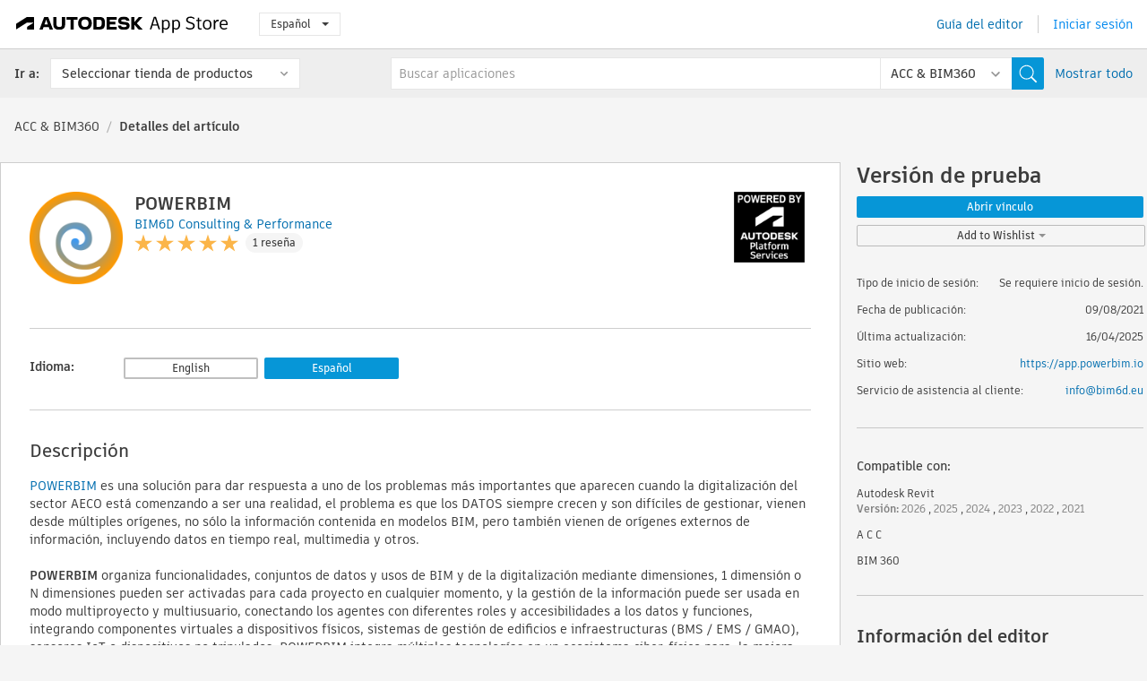

--- FILE ---
content_type: text/html; charset=utf-8
request_url: https://apps.autodesk.com/BIM360/es/Detail/Index?id=2921923681850773298&appLang=es&os=Web
body_size: 16483
content:



<!DOCTYPE html>

<html lang="es">
<head>
    <meta charset="utf-8">
    <meta http-equiv="X-UA-Compatible" content="IE=edge,chrome=1">

    <title>
    POWERBIM | ACC & BIM360 | Autodesk App Store
</title>
    <meta name="description" content='
    POWERBIM© es una nueva Plataforma de Gemelo Digital que integra BIM / GIS a múltiples tecnologías de datos para gestionar el ciclo de vida de edificios e infraestructuras a través de 6 dimensiones
'>
    <meta name="keywords" content='
    Autodesk Application Store, Autodesk App Store, Autodesk Exchange Apps, aplicaciones de Autodesk, software de Autodesk, módulo de extensión, módulos de extensión, complemento, complementos, Autodesk Revit, A C C, BIM 360,BIM360___Building Performance Analysis, BIM360___Construction Management, BIM360___Cost Management, BIM360___Data Visualization, RVT___Architectural Design, RVT___Building Performance Analysis, RVT___Construction, RVT___Mechanical Design
'>

    <meta name="author" content="">
    <meta name="viewport" content="width=1032, minimum-scale=0.65, maximum-scale=1.0">



<script>
    var analytics_id;
    var subscription_category;

    var bannedCountry = false;



    var getUrl = window.location;
    var baseUrl = getUrl.protocol + "//" + getUrl.host;


    fetch(baseUrl + '/api/Utils/ValidateCountry', {
        method: 'POST',
        headers: {
            'Content-Type': 'text/plain',
            'X-Requested-With': 'XMLHttpRequest'
        }
    })
        .then(response => response.text())
        .then(data => {
            bannedCountry = data;

            if (bannedCountry === 'False') {

                fetch(baseUrl + '/api/Utils/GetAnalyticsId', {
                    method: 'POST',
                    headers: {
                        'Content-Type': 'text/plain',
                        'X-Requested-With': 'XMLHttpRequest'
                    }
                })
                    .then(response => response.text())
                    .then(data => {
                        analytics_id = data;
                    })
                    .catch(error => {
                        console.error('An error occurred:', error);
                    });




                fetch(baseUrl + '/api/Utils/GetSubscriptionCategory', {
                    method: 'POST',
                    headers: {
                        'Content-Type': 'text/plain',
                        'X-Requested-With': 'XMLHttpRequest'
                    }
                })
                    .then(response => response.text())
                    .then(data => {
                        subscription_category = data;

                        if (!('pendo' in window)) {
                            window.pendo = { _q: [] };
                            for (const func_name of ['initialize', 'identify', 'updateOptions', 'pageLoad', 'track']) {
                                pendo[func_name] = function () {
                                    if (func_name === 'initialize') {
                                        pendo._q.unshift([func_name, ...arguments])
                                    } else {
                                        pendo._q.push([func_name, ...arguments])
                                    }
                                }
                            }
                        }

                        const language = document.cookie.split("; ").find((row) => row.startsWith("appLanguage="))?.split("=")[1];

                        pendo.initialize({
                            visitor: {
                                id: analytics_id,
                                role: (subscription_category === null || subscription_category.trim() === "") ? 'anonymous' : subscription_category,
                                appLanguage: language || 'en'
                            },
                            excludeAllText: true,
                        })

                    })
                    .catch(error => {
                        console.error('An error occurred:', error);
                    });
            }

        })
        .catch(error => {
            console.error('An error occurred:', error);
        });


    

</script>
<script async type="text/javascript" src="//tags.tiqcdn.com/utag/autodesk/apps/prod/utag.js"></script>


                <link rel="alternate" hreflang="cs" href="http://apps.autodesk.com/BIM360/cs/Detail/Index?id=2921923681850773298&amp;ln=es&amp;os=Web" />
                <link rel="alternate" hreflang="de" href="http://apps.autodesk.com/BIM360/de/Detail/Index?id=2921923681850773298&amp;ln=es&amp;os=Web" />
                <link rel="alternate" hreflang="en" href="http://apps.autodesk.com/BIM360/en/Detail/Index?id=2921923681850773298&amp;ln=es&amp;os=Web" />
                <link rel="alternate" hreflang="fr" href="http://apps.autodesk.com/BIM360/fr/Detail/Index?id=2921923681850773298&amp;ln=es&amp;os=Web" />
                <link rel="alternate" hreflang="hu" href="http://apps.autodesk.com/BIM360/hu/Detail/Index?id=2921923681850773298&amp;ln=es&amp;os=Web" />
                <link rel="alternate" hreflang="it" href="http://apps.autodesk.com/BIM360/it/Detail/Index?id=2921923681850773298&amp;ln=es&amp;os=Web" />
                <link rel="alternate" hreflang="ja" href="http://apps.autodesk.com/BIM360/ja/Detail/Index?id=2921923681850773298&amp;ln=es&amp;os=Web" />
                <link rel="alternate" hreflang="ko" href="http://apps.autodesk.com/BIM360/ko/Detail/Index?id=2921923681850773298&amp;ln=es&amp;os=Web" />
                <link rel="alternate" hreflang="pl" href="http://apps.autodesk.com/BIM360/pl/Detail/Index?id=2921923681850773298&amp;ln=es&amp;os=Web" />
                <link rel="alternate" hreflang="pt" href="http://apps.autodesk.com/BIM360/pt/Detail/Index?id=2921923681850773298&amp;ln=es&amp;os=Web" />
                <link rel="alternate" hreflang="ru" href="http://apps.autodesk.com/BIM360/ru/Detail/Index?id=2921923681850773298&amp;ln=es&amp;os=Web" />
                <link rel="alternate" hreflang="zh-CN" href="http://apps.autodesk.com/BIM360/zh-CN/Detail/Index?id=2921923681850773298&amp;ln=es&amp;os=Web" />
                <link rel="alternate" hreflang="zh-TW" href="http://apps.autodesk.com/BIM360/zh-TW/Detail/Index?id=2921923681850773298&amp;ln=es&amp;os=Web" />

    <link rel="shortcut icon" href='https://s3.amazonaws.com/apps-build-content/appstore/1.0.0.157-PRODUCTION/Content/images/favicon.ico'>
        <link rel="stylesheet" href='https://s3.amazonaws.com/apps-build-content/appstore/1.0.0.157-PRODUCTION/Content/css/appstore-combined.min.css' />
    
    
    

</head>
<body>
    
    <div id="wrap" class="">
            <header id="header" class="header" role="navigation">
                <div class="header__navbar-container">
                    <div class="header__left-side --hide-from-pdf">
                        <div class="header__logo-wrapper">
                            <a class="header__logo-link" href="/es" aria-label="Autodesk App Store" title="Autodesk App Store"></a>
                        </div>
                        <div class="header__language-wrapper --hide-from-pdf">

<div class="btn-group language-changer">
    <button type="button" class="btn btn-default dropdown-toggle" data-toggle="dropdown">
        Espa&#241;ol
        <span class="caret"></span>
    </button>
    <ul class="dropdown-menu" role="menu">
            <li data-language="cs" class="lang-selectable">
                <a>Čeština</a>
            </li>
            <li data-language="de" class="lang-selectable">
                <a>Deutsch</a>
            </li>
            <li data-language="fr" class="lang-selectable">
                <a>Fran&#231;ais</a>
            </li>
            <li data-language="en" class="lang-selectable">
                <a>English</a>
            </li>
            <li data-language="es" class="hover">
                <a>Espa&#241;ol</a>
            </li>
            <li data-language="hu" class="lang-selectable">
                <a>Magyar</a>
            </li>
            <li data-language="it" class="lang-selectable">
                <a>Italiano</a>
            </li>
            <li data-language="ja" class="lang-selectable">
                <a>日本語</a>
            </li>
            <li data-language="ko" class="lang-selectable">
                <a>한국어</a>
            </li>
            <li data-language="pl" class="lang-selectable">
                <a>Polski</a>
            </li>
            <li data-language="pt" class="lang-selectable">
                <a>Portugu&#234;s</a>
            </li>
            <li data-language="ru" class="lang-selectable">
                <a>Русский</a>
            </li>
            <li data-language="zh-CN" class="lang-selectable">
                <a>简体中文</a>
            </li>
            <li data-language="zh-TW" class="lang-selectable">
                <a>繁體中文</a>
            </li>
    </ul>
    
</div>                        </div>
                    </div>

                    <div class="header__right-side --hide-from-pdf">


<div class="collapse navbar-collapse pull-right login-panel" id="bs-example-navbar-collapse-l">
    <ul class="nav navbar-nav navbar-right">
        <li>
            <a href="https://damassets.autodesk.net/content/dam/autodesk/www/pdfs/app-store-getting-started-guide.pdf" target="_blank">Gu&#237;a del editor</a>
        </li>

            <!--<li>
                <nav class="user-panel">-->
                        <!--<a id="get_started_button" data-autostart="false" tabindex="0" role="button"
                              data-href='/Authentication/AuthenticationOauth2?returnUrl=%2Fiframe_return.htm%3Fgoto%3Dhttps%253a%252f%252fapps.autodesk.com%253a443%252fBIM360%252fes%252fDetail%252fIndex%253fid%253d2921923681850773298%2526appLang%253des%2526os%253dWeb&amp;isImmediate=false&amp;response_type=id_token&amp;response_mode=form_post&amp;client_id=bVmKFjCVzGk3Gp0A0c4VQd3TBNAbAYj2&amp;redirect_uri=http%3A%2F%2Fappstore-local.autodesk.com%3A1820%2FAuthentication%2FAuthenticationOauth2&amp;scope=openid&amp;nonce=12321321&amp;state=12321321&amp;prompt=login'>
                            Iniciar sesi&#243;n
                        </a>-->
                <!--</nav>
            </li>-->
            <li>
                <nav class="user-panel">
                    <ul>


                        <a href="/Authentication/AuthenticationOauth2?returnUrl=%2Fiframe_return.htm%3Fgoto%3Dhttps%253a%252f%252fapps.autodesk.com%253a443%252fBIM360%252fes%252fDetail%252fIndex%253fid%253d2921923681850773298%2526appLang%253des%2526os%253dWeb&amp;isImmediate=false&amp;response_type=id_token&amp;response_mode=form_post&amp;client_id=bVmKFjCVzGk3Gp0A0c4VQd3TBNAbAYj2&amp;redirect_uri=http%3A%2F%2Fappstore-local.autodesk.com%3A1820%2FAuthentication%2FAuthenticationOauth2&amp;scope=openid&amp;nonce=12321321&amp;state=12321321">
                            Iniciar sesi&#243;n
                        </a>

                    </ul>
                </nav>
            </li>
    </ul>
</div>                    </div>
                </div>
                    <div class="navbar navbar-toolbar">
                        <div class="navbar-toolbar__left-side">
                            <div class="navbar__dropdown-label-wrapper">
                                <span class="navbar__dropdown-label">Ir a:</span>
                            </div>
                            <div class="navbar__dropdown-wrapper">
                                <div class="btn-group">
                                    <button type="button" class="btn btn-default dropdown-toggle dropdown-toggle--toolbar" data-toggle="dropdown">
                                        Seleccionar tienda de productos
                                    </button>
                                    <ul class="dropdown-menu dropdown-menu-store" currentstore="BIM360" role="menu">
                                            <li data-submenu-id="submenu-ACD">
                                                <a class="first-a" ga-storeid="Detail--ACD" href="/ACD/es/Home/Index">
                                                    AutoCAD
                                                </a>
                                            </li>
                                            <li data-submenu-id="submenu-RVT">
                                                <a class="first-a" ga-storeid="Detail--RVT" href="/RVT/es/Home/Index">
                                                    Revit
                                                </a>
                                            </li>
                                            <li data-submenu-id="submenu-BIM360">
                                                <a class="first-a" ga-storeid="Detail--BIM360" href="/BIM360/es/Home/Index">
                                                    ACC &amp; BIM360
                                                </a>
                                            </li>
                                            <li data-submenu-id="submenu-FORMIT">
                                                <a class="first-a" ga-storeid="Detail--FORMIT" href="/FORMIT/es/Home/Index">
                                                    FormIt
                                                </a>
                                            </li>
                                            <li data-submenu-id="submenu-SPCMKR">
                                                <a class="first-a" ga-storeid="Detail--SPCMKR" href="/SPCMKR/es/Home/Index">
                                                    Forma
                                                </a>
                                            </li>
                                            <li data-submenu-id="submenu-INVNTOR">
                                                <a class="first-a" ga-storeid="Detail--INVNTOR" href="/INVNTOR/es/Home/Index">
                                                    Inventor
                                                </a>
                                            </li>
                                            <li data-submenu-id="submenu-FUSION">
                                                <a class="first-a" ga-storeid="Detail--FUSION" href="/FUSION/es/Home/Index">
                                                    Fusion
                                                </a>
                                            </li>
                                            <li data-submenu-id="submenu-3DSMAX">
                                                <a class="first-a" ga-storeid="Detail--3DSMAX" href="/3DSMAX/es/Home/Index">
                                                    3ds Max
                                                </a>
                                            </li>
                                            <li data-submenu-id="submenu-MAYA">
                                                <a class="first-a" ga-storeid="Detail--MAYA" href="/MAYA/es/Home/Index">
                                                    Maya
                                                </a>
                                            </li>
                                            <li data-submenu-id="submenu-RSA">
                                                <a class="first-a" ga-storeid="Detail--RSA" href="/RSA/es/Home/Index">
                                                    Robot Structural Analysis
                                                </a>
                                            </li>
                                            <li data-submenu-id="submenu-ADSTPR">
                                                <a class="first-a" ga-storeid="Detail--ADSTPR" href="/ADSTPR/es/Home/Index">
                                                    Autodesk Advance Steel
                                                </a>
                                            </li>
                                            <li data-submenu-id="submenu-ARCH">
                                                <a class="first-a" ga-storeid="Detail--ARCH" href="/ARCH/es/Home/Index">
                                                    AutoCAD Architecture
                                                </a>
                                            </li>
                                            <li data-submenu-id="submenu-CIV3D">
                                                <a class="first-a" ga-storeid="Detail--CIV3D" href="/CIV3D/es/Home/Index">
                                                    Autodesk Civil 3D
                                                </a>
                                            </li>
                                            <li data-submenu-id="submenu-MEP">
                                                <a class="first-a" ga-storeid="Detail--MEP" href="/MEP/es/Home/Index">
                                                    AutoCAD MEP
                                                </a>
                                            </li>
                                            <li data-submenu-id="submenu-AMECH">
                                                <a class="first-a" ga-storeid="Detail--AMECH" href="/AMECH/es/Home/Index">
                                                    AutoCAD Mechanical
                                                </a>
                                            </li>
                                            <li data-submenu-id="submenu-MAP3D">
                                                <a class="first-a" ga-storeid="Detail--MAP3D" href="/MAP3D/es/Home/Index">
                                                    AutoCAD Map 3D
                                                </a>
                                            </li>
                                            <li data-submenu-id="submenu-ACAD_E">
                                                <a class="first-a" ga-storeid="Detail--ACAD_E" href="/ACAD_E/es/Home/Index">
                                                    AutoCAD Electrical
                                                </a>
                                            </li>
                                            <li data-submenu-id="submenu-PLNT3D">
                                                <a class="first-a" ga-storeid="Detail--PLNT3D" href="/PLNT3D/es/Home/Index">
                                                    AutoCAD Plant 3D
                                                </a>
                                            </li>
                                            <li data-submenu-id="submenu-ALIAS">
                                                <a class="first-a" ga-storeid="Detail--ALIAS" href="/ALIAS/es/Home/Index">
                                                    Alias
                                                </a>
                                            </li>
                                            <li data-submenu-id="submenu-NAVIS">
                                                <a class="first-a" ga-storeid="Detail--NAVIS" href="/NAVIS/es/Home/Index">
                                                    Navisworks
                                                </a>
                                            </li>
                                            <li data-submenu-id="submenu-VLTC">
                                                <a class="first-a" ga-storeid="Detail--VLTC" href="/VLTC/es/Home/Index">
                                                    Vault
                                                </a>
                                            </li>
                                            <li data-submenu-id="submenu-SCFD">
                                                <a class="first-a" ga-storeid="Detail--SCFD" href="/SCFD/es/Home/Index">
                                                    Simulation
                                                </a>
                                            </li>
                                    </ul>
                                </div>
                            </div>
                        </div>
                        <div class="navbar-toolbar__right-side">
                            <div id="search-plugin" class="pull-right detail-search-suggestion">


<div class="search-type-area">
    <label id="search-apps-placeholder-hint" hidden="hidden">Buscar aplicaciones</label>
    <label id="search-publishers-placeholder-hint" hidden="hidden">Buscar editores</label>

        <span class="search-type search-type-hightlighted" id="search-apps">Aplicaciones</span>
        <span class="search-type search-type-unhightlighted" id="search-publishers">Editores</span>
</div>

<div class="search-form-wrapper">
    <form id="search-form" class="normal-search Detail" name="search-form" action="/BIM360/es/List/Search" method="get">
        <input type="hidden" name="isAppSearch" value="True" />
        <div id="search">
            <div class="search-wrapper">
                <div class="search-form-content">
                    <div class="nav-right">
                        <div class="nav-search-scope">
                            <div class="nav-search-facade" data-value="search-alias=aps">
                                AutoCAD<span class="caret"></span>
                            </div>
                            <select name="searchboxstore" id="search-box-store-selector" class="search-box-store-selector">
                                        <option value="All" >Todas las aplicaciones</option>
                                        <option value="ACD" >AutoCAD</option>
                                        <option value="RVT" >Revit</option>
                                        <option value="BIM360" selected=&quot;selected&quot;>ACC &amp; BIM360</option>
                                        <option value="FORMIT" >FormIt</option>
                                        <option value="SPCMKR" >Forma</option>
                                        <option value="INVNTOR" >Inventor</option>
                                        <option value="FUSION" >Fusion</option>
                                        <option value="3DSMAX" >3ds Max</option>
                                        <option value="MAYA" >Maya</option>
                                        <option value="RSA" >Robot Structural Analysis</option>
                                        <option value="ADSTPR" >Autodesk Advance Steel</option>
                                        <option value="ARCH" >AutoCAD Architecture</option>
                                        <option value="CIV3D" >Autodesk Civil 3D</option>
                                        <option value="MEP" >AutoCAD MEP</option>
                                        <option value="AMECH" >AutoCAD Mechanical</option>
                                        <option value="MAP3D" >AutoCAD Map 3D</option>
                                        <option value="ACAD_E" >AutoCAD Electrical</option>
                                        <option value="PLNT3D" >AutoCAD Plant 3D</option>
                                        <option value="ALIAS" >Alias</option>
                                        <option value="NAVIS" >Navisworks</option>
                                        <option value="VLTC" >Vault</option>
                                        <option value="SCFD" >Simulation</option>
                            </select>
                        </div>
                        <div class="nav-search-submit">
                            <button class="search-form-submit nav-input" type="submit"></button>
                        </div>


                        <input id="facet" name="facet" type="hidden" value="" />
                        <input id="collection" name="collection" type="hidden" value="" />
                        <input id="sort" name="sort" type="hidden" value="" />
                    </div><!-- nav-right -->
                    <div class="nav-fill">
                        <div class="nav-search-field">
                            <input autocomplete="off" class="search-form-keyword" data-query="" id="query-term" name="query" placeholder="Buscar aplicaciones" size="45" type="text" value="" />
                            <input type="hidden" id="for-cache-search-str">
                            <ul id="search-suggestions-box" class="search-suggestions-box-ul" hidden="hidden"></ul>
                        </div>
                    </div>
                </div>
            </div>
        </div>
    </form>

        <div class="show-all-wrapper">
            <span class="show_all">Mostrar todo</span>
        </div>
</div>
                            </div>
                        </div>
                    </div>
            </header>

        

    <!-- neck -->
    <div id="neck">
        <div class="neck-content">
            <div class="breadcrumb">
                                <a href="https://apps.autodesk.com/BIM360/es/Home/Index">ACC &amp; BIM360</a>
                            <span class="breadcrumb-divider">/</span>
                            <span class="last">Detalles del art&#237;culo</span>
            </div>
        </div>
    </div>
    <!-- end neck -->



            <link rel="stylesheet" href='https://s3.amazonaws.com/apps-build-content/appstore/1.0.0.157-PRODUCTION/Content/css/lib/fs.stepper.css' />





<style>
    .button {
        background-color: #4CAF50; /* Green */
        border: none;
        color: white;
        padding: 15px 32px;
        text-align: center;
        text-decoration: none;
        display: inline-block;
        font-size: 16px;
        margin: 4px 2px;
        cursor: pointer;
    }

    .button1 {
        border-radius: 2px;
    }

    .button2 {
        border-radius: 4px;
    }

    .button3 {
        border-radius: 8px;
    }

    .button4 {
        border-radius: 12px;
    }

    .button5 {
        border-radius: 50%;
    }
</style>
<div id="modal_blocks" style="display:none">
    <fieldset>
        <div class="container">
            <div class="row">
                <div class="col-xs-12">

                    <div class="modal fade" tabindex="-1" id="loginModal"
                         data-keyboard="false" data-backdrop="static" style=" width: 339px; height: 393px;">
                        <div class="main">
                            <h3 class="title" style="font-weight: 100; font-size: 28px; margin-bottom: 48px; border-bottom: 1px solid black; padding: 20px 0px 19px 56px;">
                                Unavailable<button style=" font-size: 54px; margin-right: 32px; padding: 10px 21px 7px 3px; font-weight: 100;" type="button" class="close" data-dismiss="modal">
                                    ×
                                </button>
                            </h3>

                            <div class="message" style="font-size: 23px; font-weight: 100; padding: 17px 26px 41px 55px; ">
                                <h4 style="font-weight: 100;">This product is not currently available in your region.</h4>
                            </div>
                        </div>
                    </div>

                </div>
            </div>
        </div>
    </fieldset>
</div>

<!-- main -->
<div id="main" class="detail-page clearfix detail-main">
    <!-- quicklinks end -->
    <div id="content">
        <div id="content-wrapper">
            <div class="app-details" id="detail">
                <div style="display:none !important;" class="id_ox"></div>
                <div style="display:none !important;" class="Email_ox"></div>
                <div style="display:none !important;" class="Name_ox"></div>
                <div class="app-details__info">
                    <div class="app-details__image-wrapper">
                        <img class="app-details__image" src="https://autodesk-exchange-apps-v-1-5-staging.s3.amazonaws.com/data/content/files/images/ELRJRUGEEUS7/2921923681850773298/resized_9ef6e250-65d5-44ba-9c14-348f22f3ac8e_.png?AWSAccessKeyId=AKIAWQAA5ADROJBNX5E4&amp;Expires=1769188258&amp;response-content-disposition=inline&amp;response-content-type=image%2Fpng&amp;Signature=Ty%2BOxE1NX1AzXApheoqvPnQypSI%3D" alt="POWERBIM" />
                    </div>
                    <div class="app-details__app-info" id="detail-info">
                        <div class="app-details__app-info-top">
                            <div class="app-details__title-wrapper">
                                <h1 class="app-details__title" id="detail-title" title="POWERBIM">POWERBIM</h1>

                            </div>
                            <div class="app-details__publisher-link-wrapper">
                                <a class="app-details__publisher-link" href="/es/Publisher/PublisherHomepage?ID=ELRJRUGEEUS7" target="_blank">
                                    <span class="seller">BIM6D Consulting &amp; Performance</span>
                                </a>
                            </div>
                                        <div style="width: 93px; height: 79px;" class="card__forge-image-wrapper card__forge-image-wrapper--details"></div>
                            <div class="app-details__rating-wrapper" id="detail-rating">
<input id="rating" name="rating" type="hidden" value="5" />
<div class="card__rating card__rating--small">
  <div class="star-rating-control">
          <div class="star-on star-rating"></div>
          <div class="star-on star-rating"></div>
          <div class="star-on star-rating"></div>
          <div class="star-on star-rating"></div>
          <div class="star-on star-rating"></div>
  </div>
</div>                                <a class="app-details__rating-link" href="#reviews">
                                    <span class="app-details__reviews-count reviews-count">1 rese&#241;a</span>
                                </a>
                            </div>
                        </div>

                        <div class="app-details__app-info-bottom">
                            <div class="app-details__icons-wrapper icons-cont">
                                <div class="badge-div">


<div class="product-badge-div-placeholder">

</div>


<div class="s-price-cont s-price-cont-hidden">

        <span class="price">Versi&#243;n de prueba</span>
</div>                                </div>
                                
                            </div>
                        </div>
                    </div>
                </div>

                <div id="extra" class="app-details__extras" data-basicurl="https://apps.autodesk.com/BIM360/es/Detail/Index?id=">
                    <div class="app-details__versions-wrapper">

                        <div class="app-details__versions detail-versions-cont">
                            <div class="detail-version-cat">Idioma:</div>
                            <div class="detail-versions">
                                                <button class="flat-button flat-button-slim app-os-lang-btn" data-id="2921923681850773298" data-lang="en" data-os="Web">English</button>
                                                <button class="flat-button flat-button-normal flat-button-slim app-lang-default-btn" data-lang="es" data-os="Web">Espa&#241;ol</button>
                            </div>
                        </div>
                    </div>

                    <div class="app-details__app-description">
                        <h2>Descripci&#243;n</h2>
                        <div class="description">
                            <p align="left"><span lang="ES"><a href="https://powerbim.com/" target="_blank">POWERBIM</a></span><span lang="ES"> es una soluci&oacute;n para dar respuesta a uno de los problemas m&aacute;s importantes que aparecen cuando la digitalizaci&oacute;n del sector AECO est&aacute; comenzando a ser una realidad, el problema es que los DATOS siempre crecen y son dif&iacute;ciles de gestionar, vienen desde m&uacute;ltiples or&iacute;genes, no s&oacute;lo la informaci&oacute;n contenida en modelos BIM, pero tambi&eacute;n vienen de or&iacute;genes externos de informaci&oacute;n, incluyendo datos en tiempo real, multimedia y otros.</span></p>
<p align="left"><span lang="ES">&nbsp;</span></p>
<p align="left"><strong><span lang="ES">POWERBIM</span></strong><span lang="ES"> organiza funcionalidades, conjuntos de datos y usos de BIM y de la digitalizaci&oacute;n mediante dimensiones, 1 dimensi&oacute;n o N dimensiones pueden ser activadas para cada proyecto en cualquier momento, y la gesti&oacute;n de la informaci&oacute;n puede ser usada en modo multiproyecto y multiusuario, conectando los agentes con diferentes roles y accesibilidades a los datos y funciones, integrando componentes virtuales a dispositivos f&iacute;sicos, sistemas de gesti&oacute;n de edificios e infraestructuras (BMS / EMS / GMAO), sensores IoT o dispositivos no tripulados, POWERBIM integra m&uacute;ltiples tecnolog&iacute;as en un ecosistema ciber-f&iacute;sico para &nbsp;la mejora del comportamiento de los activos.</span></p>
<p align="left"><span lang="ES">&nbsp;</span></p>
<p align="left"><strong><span lang="ES">1D</span></strong><span lang="ES"> &ndash; Validaci&oacute;n de datos / Auditor&iacute;a usando reglas / cumplimiento de EIR (ISO 19650) / Integraci&oacute;n SQL</span></p>
<p align="left"><strong><span lang="ES">2D</span></strong><span lang="ES"> &ndash; Documentos y Multimedia para la gesti&oacute;n de activos / Gesti&oacute;n de Planos y Entregables</span></p>
<p align="left"><strong><span lang="ES">3D</span></strong><span lang="ES"> &ndash; Gesti&oacute;n de datos de BIM con integraci&oacute;n a Power BI, federaci&oacute;n de modelos</span></p>
<p align="left"><strong><span lang="ES">4D</span></strong><span lang="ES"> &ndash; Gesti&oacute;n del tiempo para las fases de Dise&ntilde;o / Construcci&oacute;n y Operaciones</span></p>
<p align="left"><strong><span lang="ES">5D</span></strong><span lang="ES"> &ndash; Gesti&oacute;n de mediciones / Presupuestos / Compras y Licitaciones</span></p>
<p align="left"><strong><span lang="ES">6D</span></strong><span lang="ES"> &ndash; Integraci&oacute;n de Gemelo Digital a IoT / BMS / EMS / GMAO / Simulaciones / Anal&iacute;tica Avanzada</span></p>
<p align="left"><span lang="ES">&nbsp;</span></p>
<p align="left"><span lang="ES"><strong>NOTA</strong>:</span><span lang="ES"> Los usuarios comenzar&aacute;n primero la subscripci&oacute;n b&aacute;sica con las dimensiones 2D+3D activadas con un alcance limitado, previo a la contrataci&oacute;n de un proyecto piloto que incluir&aacute; m&aacute;s dimensiones y funcionalidades para un alcance completo en la subscripci&oacute;n pro.</span></p>
<p align="left"><span lang="ES">&nbsp;</span></p>
<p align="left"><strong><span lang="ES">POWERBIM despliega una plataforma de gemelo digital de f&aacute;cil uso</span></strong><span lang="ES"> para gestores de la propiedad, gestores de activos y de la construcci&oacute;n, y empresas de Project Management, Arquitectura, Ingenier&iacute;a, Operadores de edificios e infraestructuras y cualquier tipo de agente trabajando en cualquier etapa durante el ciclo de vida, de forma que ellos sean capaces de gestionar datos del proyecto de una forma estructurada y creando relaciones entre conjuntos de datos creados por otros.</span></p>
<p align="left"><span lang="ES">&nbsp;</span></p>
<p align="left"><strong>Desarrollado con la tecnolog&iacute;a de Autodesk Platform Services (Formerly Forge),</strong> Microsoft Azure y otras m&uacute;ltiples plataformas cloud, POWERBIM desarrollo procesos automatizados entre un Entorno Com&uacute;n Colaborativo proporcionado por Autodesk&reg; BIM 360&reg; o la plataforma Autodesk Construction Cloud&reg; (Autodesk Docs) y servicios en la nube para realizar anal&iacute;ticas de datos de modelos BIM integrados a otras m&uacute;ltiples fuentes de informaci&oacute;n, mediante una integraci&oacute;n bidireccional con Power Bi y proveedores de servicios IoT (Azure, Siemens Mindsphere, Amazon Web Services, Google Cloud y otros), junto con funcionalidades colaborativas como BIM Collaboration Format (BCF), gesti&oacute;n de activos, espacios, y otros.</p>
<p align="left">&nbsp;</p>
<p align="left"><strong><span lang="ES">POWERBIM&copy;</span></strong><span lang="ES"> es un producto creado por </span><span lang="ES"><a href="https://bim6d.eu/" target="_blank">BIM6D&copy;</a></span><span lang="ES"> empresa de Barcelona, orientado a sacar partido del poder de los datos para edificios inteligentes integrados en ciudades inteligentes.</span></p>
                        </div>

                            <h2>Descripci&#243;n de la versi&#243;n de prueba</h2>
                            <div class="description"><p align="left"><span lang="ES">Los usuarios pueden programar una reuni&oacute;n mediante el registro en </span><a href="https://app.powerbim.io" target="_blank"><span lang="ES">https://app.powerbim.io</span></a><span lang="ES"> y nosotros responderemos con una propuesta de reuni&oacute;n para presentar POWERBIM en vivo y conocer los requerimientos del cliente y que &eacute;stos est&eacute;n alineados con las capacidades de POWERBIM. Despu&eacute;s de la presentaci&oacute;n existir&aacute; la posibilidad de contratar una subscripci&oacute;n b&aacute;sica o pro.</span></p></div>
                            <div class="description">
                                <a class="helpdoc" target="_blank" href="https://apps.autodesk.com/BIM360/es/Detail/HelpDoc?appId=2921923681850773298&amp;appLang=es&amp;os=Web">Lea el documento de ayuda</a>
                            </div>
                    </div>

                    <div class="app-details__app-about-version">
                            <h2>Acerca de esta versi&#243;n</h2>
                            <div class="description">
                                <div class="version-title">Versi&#243;n 1.0, 16/04/2025</div>
                                <div style="margin-top: 10px; white-space: pre-wrap;">Primer lanzamiento. Integración a BIM 360 / Autodesk Docs. Formatos Autodesk® Revit® / IFC / Autodesk® Navisworks® / Dwfx y otros formatos 3d disponibles para cargar y fusionar. Creando conjuntos de datos y reportes de Power Bi automáticamente a partir de plantillas que pueden ser personalizadas por los editores y consumidas por usuarios invitados. Integración a visor GIS. Dimensiones 2D+3D para subscripciones básicas, n dimensiones, incluyendo Gemelo Digital para subscripciones pro. Múltiples funcionalidades útiles para el sector AECO y otras muchas que están incluidas en futuras versiones.</div>
                            </div>

                            <hr />
                            <div>
                                <a class="privacy-policy" target="_blank" href="https://powerbim.es/privacy-policy/">Directiva de privacidad del editor</a>
                            </div>
                            <hr />
                    </div>
                </div>


<div id="screenshots">
        <h2 class="title">Capturas de pantalla y v&#237;deos</h2>
        <div class="preview-container">
            <div class="preview-prev" style="display: none;"></div>
            <div class="preview-next" style=""></div>
            <div class="preview-overlay">
                <div class="center-icon"></div>
            </div>
            <img id="image-viewer"/>
            <iframe id="video-viewer" scrolling="no" style="display:none;height:508px;" frameborder="0" allowfullscreen webkitallowfullscreen></iframe>
        </div>
        <div class="text-container">
            <span class="title"></span>
            <br/>
            <span class="description"></span>
        </div>
        <ul id="mycarousel" class="jcarousel-skin-tango">
            <li>
			    <div class="img-container">
                        <a href="https://autodesk-exchange-apps-v-1-5-staging.s3.amazonaws.com/data/content/files/images/ELRJRUGEEUS7/2921923681850773298/original_b6365fd1-245a-4183-bb05-e608e19b7b22_.jpg?AWSAccessKeyId=AKIAWQAA5ADROJBNX5E4&amp;Expires=1769415518&amp;response-content-disposition=inline&amp;response-content-type=image%2Fpng&amp;Signature=Dqq3glAAIxYp3N6bq3K%2FcZH%2BGnw%3D" data-title="" data-type="image" data-desc="">
                            <img src="https://autodesk-exchange-apps-v-1-5-staging.s3.amazonaws.com/data/content/files/images/ELRJRUGEEUS7/2921923681850773298/original_b6365fd1-245a-4183-bb05-e608e19b7b22_.jpg?AWSAccessKeyId=AKIAWQAA5ADROJBNX5E4&amp;Expires=1769415518&amp;response-content-disposition=inline&amp;response-content-type=image%2Fpng&amp;Signature=Dqq3glAAIxYp3N6bq3K%2FcZH%2BGnw%3D" alt="" />
                        </a>
			    </div>
		    </li>
            <li>
			    <div class="img-container">
                        <a href="https://autodesk-exchange-apps-v-1-5-staging.s3.amazonaws.com/data/content/files/images/ELRJRUGEEUS7/2921923681850773298/original_b3df5f40-147a-4d0f-b2ae-608f46f916d8_.jpg?AWSAccessKeyId=AKIAWQAA5ADROJBNX5E4&amp;Expires=1769415518&amp;response-content-disposition=inline&amp;response-content-type=image%2Fpng&amp;Signature=qreMW4f8PwM7if1qvOcgthlYDP4%3D" data-title="" data-type="image" data-desc="">
                            <img src="https://autodesk-exchange-apps-v-1-5-staging.s3.amazonaws.com/data/content/files/images/ELRJRUGEEUS7/2921923681850773298/original_b3df5f40-147a-4d0f-b2ae-608f46f916d8_.jpg?AWSAccessKeyId=AKIAWQAA5ADROJBNX5E4&amp;Expires=1769415518&amp;response-content-disposition=inline&amp;response-content-type=image%2Fpng&amp;Signature=qreMW4f8PwM7if1qvOcgthlYDP4%3D" alt="" />
                        </a>
			    </div>
		    </li>
            <li>
			    <div class="img-container">
                        <a href="https://autodesk-exchange-apps-v-1-5-staging.s3.amazonaws.com/data/content/files/images/ELRJRUGEEUS7/2921923681850773298/original_72cffe2e-6f52-42fb-a738-f4c7986964db_.png?AWSAccessKeyId=AKIAWQAA5ADROJBNX5E4&amp;Expires=1769415518&amp;response-content-disposition=inline&amp;response-content-type=image%2Fpng&amp;Signature=ujdDGCZJyRLEZwcM3lqIIybHoPo%3D" data-title="" data-type="image" data-desc="">
                            <img src="https://autodesk-exchange-apps-v-1-5-staging.s3.amazonaws.com/data/content/files/images/ELRJRUGEEUS7/2921923681850773298/original_72cffe2e-6f52-42fb-a738-f4c7986964db_.png?AWSAccessKeyId=AKIAWQAA5ADROJBNX5E4&amp;Expires=1769415518&amp;response-content-disposition=inline&amp;response-content-type=image%2Fpng&amp;Signature=ujdDGCZJyRLEZwcM3lqIIybHoPo%3D" alt="" />
                        </a>
			    </div>
		    </li>
            <li>
			    <div class="img-container">
                        <a href="https://autodesk-exchange-apps-v-1-5-staging.s3.amazonaws.com/data/content/files/images/ELRJRUGEEUS7/2921923681850773298/original_de53f73f-e5dc-4d03-9afe-2656888c7b98_.png?AWSAccessKeyId=AKIAWQAA5ADROJBNX5E4&amp;Expires=1769415518&amp;response-content-disposition=inline&amp;response-content-type=image%2Fpng&amp;Signature=3RRVNPkaxk9pl7AEwGUwHNgz2Is%3D" data-title="" data-type="image" data-desc="">
                            <img src="https://autodesk-exchange-apps-v-1-5-staging.s3.amazonaws.com/data/content/files/images/ELRJRUGEEUS7/2921923681850773298/original_de53f73f-e5dc-4d03-9afe-2656888c7b98_.png?AWSAccessKeyId=AKIAWQAA5ADROJBNX5E4&amp;Expires=1769415518&amp;response-content-disposition=inline&amp;response-content-type=image%2Fpng&amp;Signature=3RRVNPkaxk9pl7AEwGUwHNgz2Is%3D" alt="" />
                        </a>
			    </div>
		    </li>
            <li>
			    <div class="img-container">
                        <a href="https://autodesk-exchange-apps-v-1-5-staging.s3.amazonaws.com/data/content/files/images/ELRJRUGEEUS7/2921923681850773298/original_d268c9e5-cf5a-4414-a7b7-67316f3d0383_.png?AWSAccessKeyId=AKIAWQAA5ADROJBNX5E4&amp;Expires=1769415518&amp;response-content-disposition=inline&amp;response-content-type=image%2Fpng&amp;Signature=dpsnbFHb%2F3EtKPB5vz1gyt5Nqr0%3D" data-title="" data-type="image" data-desc="">
                            <img src="https://autodesk-exchange-apps-v-1-5-staging.s3.amazonaws.com/data/content/files/images/ELRJRUGEEUS7/2921923681850773298/original_d268c9e5-cf5a-4414-a7b7-67316f3d0383_.png?AWSAccessKeyId=AKIAWQAA5ADROJBNX5E4&amp;Expires=1769415518&amp;response-content-disposition=inline&amp;response-content-type=image%2Fpng&amp;Signature=dpsnbFHb%2F3EtKPB5vz1gyt5Nqr0%3D" alt="" />
                        </a>
			    </div>
		    </li>
            <li>
			    <div class="img-container">
                        <a href="https://autodesk-exchange-apps-v-1-5-staging.s3.amazonaws.com/data/content/files/images/ELRJRUGEEUS7/2921923681850773298/original_1fabd280-fe31-4fc5-9452-3e241e36ff8d_.png?AWSAccessKeyId=AKIAWQAA5ADROJBNX5E4&amp;Expires=1769415518&amp;response-content-disposition=inline&amp;response-content-type=image%2Fpng&amp;Signature=HHv0s2k4olgqHbwT4O7AKy0DxB8%3D" data-title="" data-type="image" data-desc="">
                            <img src="https://autodesk-exchange-apps-v-1-5-staging.s3.amazonaws.com/data/content/files/images/ELRJRUGEEUS7/2921923681850773298/original_1fabd280-fe31-4fc5-9452-3e241e36ff8d_.png?AWSAccessKeyId=AKIAWQAA5ADROJBNX5E4&amp;Expires=1769415518&amp;response-content-disposition=inline&amp;response-content-type=image%2Fpng&amp;Signature=HHv0s2k4olgqHbwT4O7AKy0DxB8%3D" alt="" />
                        </a>
			    </div>
		    </li>
            <li>
			    <div class="img-container">
                        <a href="https://autodesk-exchange-apps-v-1-5-staging.s3.amazonaws.com/data/content/files/images/ELRJRUGEEUS7/2921923681850773298/original_02ce7a43-e6a0-4da8-a9c9-72f0fc5d6e99_.png?AWSAccessKeyId=AKIAWQAA5ADROJBNX5E4&amp;Expires=1769415518&amp;response-content-disposition=inline&amp;response-content-type=image%2Fpng&amp;Signature=iy0rquVD%2BqW1M5HV%2BSiSghU04Rw%3D" data-title="" data-type="image" data-desc="">
                            <img src="https://autodesk-exchange-apps-v-1-5-staging.s3.amazonaws.com/data/content/files/images/ELRJRUGEEUS7/2921923681850773298/original_02ce7a43-e6a0-4da8-a9c9-72f0fc5d6e99_.png?AWSAccessKeyId=AKIAWQAA5ADROJBNX5E4&amp;Expires=1769415518&amp;response-content-disposition=inline&amp;response-content-type=image%2Fpng&amp;Signature=iy0rquVD%2BqW1M5HV%2BSiSghU04Rw%3D" alt="" />
                        </a>
			    </div>
		    </li>
            <li>
			    <div class="img-container">
                        <a href="https://autodesk-exchange-apps-v-1-5-staging.s3.amazonaws.com/data/content/files/images/ELRJRUGEEUS7/2921923681850773298/original_49c0de78-2806-4bd5-a2b9-99ce78a2094d_.jpg?AWSAccessKeyId=AKIAWQAA5ADROJBNX5E4&amp;Expires=1769415518&amp;response-content-disposition=inline&amp;response-content-type=image%2Fpng&amp;Signature=bN1J0bN233NMnG6aKnG1JeUuqS4%3D" data-title="" data-type="image" data-desc="">
                            <img src="https://autodesk-exchange-apps-v-1-5-staging.s3.amazonaws.com/data/content/files/images/ELRJRUGEEUS7/2921923681850773298/original_49c0de78-2806-4bd5-a2b9-99ce78a2094d_.jpg?AWSAccessKeyId=AKIAWQAA5ADROJBNX5E4&amp;Expires=1769415518&amp;response-content-disposition=inline&amp;response-content-type=image%2Fpng&amp;Signature=bN1J0bN233NMnG6aKnG1JeUuqS4%3D" alt="" />
                        </a>
			    </div>
		    </li>
            <li>
			    <div class="img-container">
                        <a href="https://autodesk-exchange-apps-v-1-5-staging.s3.amazonaws.com/data/content/files/images/ELRJRUGEEUS7/2921923681850773298/original_10398959-cb46-431d-b544-d26c0e9e98a1_.jpg?AWSAccessKeyId=AKIAWQAA5ADROJBNX5E4&amp;Expires=1769415518&amp;response-content-disposition=inline&amp;response-content-type=image%2Fpng&amp;Signature=%2BadMmB76rkuR%2FpIb9F652rM1Rp0%3D" data-title="" data-type="image" data-desc="">
                            <img src="https://autodesk-exchange-apps-v-1-5-staging.s3.amazonaws.com/data/content/files/images/ELRJRUGEEUS7/2921923681850773298/original_10398959-cb46-431d-b544-d26c0e9e98a1_.jpg?AWSAccessKeyId=AKIAWQAA5ADROJBNX5E4&amp;Expires=1769415518&amp;response-content-disposition=inline&amp;response-content-type=image%2Fpng&amp;Signature=%2BadMmB76rkuR%2FpIb9F652rM1Rp0%3D" alt="" />
                        </a>
			    </div>
		    </li>
            <li>
			    <div class="img-container">
				        <a href="https://www.youtube.com/embed/-EKUslnUidU" data-title="" data-type="video" data-desc="">
                            <div class="video-overlay">
                            </div>
					        <img src="https://img.youtube.com/vi/-EKUslnUidU/mqdefault.jpg" alt="" />
				        </a>
			    </div>
		    </li>
	    </ul>
        
</div>
            </div>

<div id="reviews">
  <h2>Rese&#241;as de clientes</h2>
        <div class="reviews-stars">
<input id="rating" name="rating" type="hidden" value="5" />
<div class="card__rating card__rating--small">
  <div class="star-rating-control">
          <div class="star-on star-rating"></div>
          <div class="star-on star-rating"></div>
          <div class="star-on star-rating"></div>
          <div class="star-on star-rating"></div>
          <div class="star-on star-rating"></div>
  </div>
</div>            <div class="reviews-stars__reviews-count reviews-count">1 rese&#241;a</div>
        </div>
        <div class="reviews-info">
                <span class="comment signin_linkOauth2" data-href='/Authentication/AuthenticationOauth2?returnUrl=%2Fiframe_return.htm%3Fgoto%3D%252fBIM360%252fes%252fDetail%252fIndex%253fid%253d2921923681850773298%2526appLang%253des%2526os%253dWeb&amp;isImmediate=false'>
                    iniciar sesi&#243;n para escribir una rese&#241;a
                </span>
                <a class="get-tech-help" href="mailto:info@bim6d.eu">Obtener ayuda t&#233;cnica</a>
        </div>

  <div id="comments">
    <div id="comments-container">
        <ul id="comments-list">
                <li class="comment-item">
                    <div class="comment-rate">
<input id="rating" name="rating" type="hidden" value="5" />
<div class="card__rating card__rating--small">
  <div class="star-rating-control">
          <div class="star-on star-rating"></div>
          <div class="star-on star-rating"></div>
          <div class="star-on star-rating"></div>
          <div class="star-on star-rating"></div>
          <div class="star-on star-rating"></div>
  </div>
</div>                            <span class="comment-subject" id="4454108208705258241">It&#39;s all data..</span>
                    </div>
                    <div class="comment-info">
                        <div class="comment-info__wrapper">
                            <span class="comment-name">Gregorio Saura | </span>
                            <span class="comment-date">octubre 07, 2021</span>
                        </div>
                        
                        <div class="comment-description">
                            <p><p>We have embraced it as a disruptive tool with enormous possibilities to explore new services in the AEC sector. To be continued...</p></p>
                        </div>
                    </div>
                    <div class="write-a-comment">
                        <span class="write-comment-link comment-action signin_linkOauth2 iframe"
                              data-href="/Authentication/AuthenticationOauth2?returnUrl=%2Fiframe_return.htm%3Fgoto%3Dhttp%3A%2F%2Fapps.autodesk.com%2FBIM360%2Fes%2FDetail%2FIndex%3Fid%3D2921923681850773298%26appLang%3Des%26os%3DWeb&amp;isImmediate=false">
                            Responder
                        </span>
                        <form class="sub-comment-form sub-comment-form-hidden" method="post" action="/es/Comment/DoComment">
                            <input id="commentId" name="commentId" type="hidden" value="" />
                            <input id="appId" name="appId" type="hidden" value="2921923681850773298" />
                            <input id="appName" name="appName" type="hidden" value="POWERBIM" />
                            <input id="title" name="title" type="hidden" value="" />
                            <input id="repliedid" name="repliedid" type="hidden" value="4454108208705258241" />
                            <input id="description" name="description" type="hidden" value="" />
                            <input id="appPublisherId" name="appPublisherId" type="hidden" value="ELRJRUGEEUS7" />
                            <input id="storeId" name="storeId" type="hidden" value="BIM360" />
                            <input id="appLang" name="appLang" type="hidden" value="es" />

                            <textarea rows="5" cols="104" name="CommentByUser" class="sub-comment-textarea"></textarea>
                            <div class="textarea-submit-buttons-wrapper">
                                <input type="button" class="write-a-comment-cancel fresh-button fresh-button--secondary" value="Cancelar" />
                                <input class="write-comment-form-submit fresh-button fresh-button--primary" type="button" value="Enviar" />
                            </div>
                        </form>
                    </div>
                    <div class="add-sub-comments">
                        <div class="all-sub-comments">
                                    <div class="sub-comment-entity">
                                        <div class="sub-comment" data-cId="1979080980212593586">
                                            <div class="sub-comment-title">
                                                <span class="comment-name" id="1979080980212593586">willy navarro ccorahua</span>
                                                | <span class="comment-date">mayo 23, 2025</span>
                                            </div>
                                            <div class="sub-comment-description sub-comment-description-normal">
                                                    <p>BUENAS TARDES &#13;&#10;PARA DESCARGAR</p>
                                            </div>
                                        </div>
                                        <form method="post" class="edit-a-comment-form edit-a-comment-form-hidden" 
                                              action="/es/Comment/DoComment">
                                            <input id="commentId" name="commentId" type="hidden" value="1979080980212593586" />
                                            <input id="appId" name="appId" type="hidden" value="2921923681850773298" />
                                            <input id="appName" name="appName" type="hidden" value="POWERBIM" />
                                            <input id="title" name="title" type="hidden" value="" />
                                            <input id="repliedId" name="repliedId" type="hidden" value="4454108208705258241" />
                                            <input id="description" name="description" type="hidden" value="" />
                                            <input id="appPublisherId" name="appPublisherId" type="hidden" value="ELRJRUGEEUS7" />
                                            <input id="storeId" name="storeId" type="hidden" value="BIM360" />
                                            <input id="appLang" name="appLang" type="hidden" value="es" />

                                            <textarea name="CommentByUser" rows="5" cols="96">BUENAS TARDES &amp;#13;&amp;#10;PARA DESCARGAR</textarea>
                                            <div class="textarea-submit-buttons-wrapper">
                                                <input class="edit-comment-form-submit" type="button" value="Enviar"/>
                                                <input type="button" value="Cancelar" class="edit-a-comment-cancel"/>
                                            </div>
                                        </form>
                                    </div>
                        </div>
                        
                    </div>
                </li>
        </ul>
    </div>
    <div class="clear">
    </div>
  </div>
</div>
        </div>
    </div>
    <div id="right">
        <div id="right-wrapper">
<div class="side-panel">
    <div id="purchase" class="purchase-container">
        <div class="purchase_form_container"></div>
            <h4 class="price-str">Versi&#243;n de prueba</h4>


        
                <a id="accessapp_link" class="flat-button flat-button-normal" style="display:none " data-href="" data-cookiestart="false" data-autostart="False">
                    Abrir v&#237;nculo
                </a>
                <button class="flat-button flat-button-normal signin_linkOauth2" data-cookiestart="false" data-autostart="False" data-href="/Authentication/AuthenticationOauth2?returnUrl=%2Fiframe_return.htm%3Fgoto%3D%252fBIM360%252fes%252fDetail%252fIndex%253fid%253d2921923681850773298%2526appLang%253des%2526os%253dWeb%2526autostart%253dtrue&amp;isImmediate=false">
                    <text>Abrir v&#237;nculo</text>
                </button>
        <!-- Wishlist -->
        <div class="dropdown dropdown-wishlist">
            
            <a class="dropdown-toggle flat-button flat-button-normal signin_linkOauth2" id="" data-href="/Authentication/AuthenticationOauth2?returnUrl=%2Fiframe_return.htm%3Fgoto%3D%2FBIM360%2Fes%2FDetail%2FIndex%3Fid%3D2921923681850773298%26appLang%3Des%26os%3DWeb&amp;isImmediate=false" data-toggle="dropdown">
                Add to Wishlist
                <b class="caret"></b>
            </a>
            
            <ul class="dropdown-menu" role="menu" aria-labelledby="dWLabel">
                <li><a data-target="#createWishList" data-wishitemid="2921923681850773298:es:web" id="CreateWishAndAddItemID" role="button" data-toggle="modal">Crear una nueva lista de deseos</a></li>
            </ul>
        </div>
        <!-- Modal -->
        <div id="addToWishListContent" style="display:none">
            <div style="display:block;">
                <div id="addToWishList" class="modal hide fade" tabindex="-1" role="dialog" aria-labelledby="myModalLabel" aria-hidden="true" style="width: 455px;">
                    <div class="modal-header" style="padding-left: 20px;padding-right: 20px;">
                        <h3 class="ellipsis" style="width:400px;font-size: 14px;padding-top: 20px;" id="WishNameTittleID"></h3>
                    </div>
                    <div class="modal-body" style="padding-top: 10px;padding-left: 20px;padding-right: 20px;padding-bottom: 10px;">
                        <div class="img-wrapper pull-left">
                            <img style="width:40px;height:40px" src="https://autodesk-exchange-apps-v-1-5-staging.s3.amazonaws.com/data/content/files/images/ELRJRUGEEUS7/2921923681850773298/resized_9ef6e250-65d5-44ba-9c14-348f22f3ac8e_.png?AWSAccessKeyId=AKIAWQAA5ADROJBNX5E4&amp;Expires=1769188258&amp;response-content-disposition=inline&amp;response-content-type=image%2Fpng&amp;Signature=Ty%2BOxE1NX1AzXApheoqvPnQypSI%3D" class="product-icon" alt="POWERBIM" />
                        </div>
                        <div id="detail-info">
                            <h1 style="font-size:16px" class="ellipsis" id="detail-title" title="POWERBIM">POWERBIM</h1>
                                <h4 class="price-str">Versi&#243;n de prueba</h4>
                        </div>

                    </div>
                    <div class="modal-footer" style="padding-left: 20px;padding-right: 20px;padding-top:10px;padding-bottom: 20px;">
                        <a id="wishViewLinkID" href=""><button style="width:200px;height:25px" class="btn btn-primary">Ver la lista de deseos</button></a>
                        <a><button style="width:200px;height:25px;margin-left: 10px;" id="ContinueExploringID" class="btn text-info" data-dismiss="modal" aria-hidden="true">Seguir explorando</button></a>
                    </div>
                </div>
            </div>
        </div>
        <div id="createWishListContentID" style="display:none">
            <div id="createWishList" class="modal hide fade" tabindex="-1" role="dialog" aria-labelledby="myModalLabel" aria-hidden="true" style="width:455px">
                <div class="modal-header" style="padding-top:20px;padding-right:20px;padding-left:20px">
                    <h3 class="ellipsis" style="width:400px;font-size:14px" id="myModalLabel">Nombre de la lista de deseos</h3>
                </div>
                <div class="modal-body" style="padding-top:5px;padding-right:20px;padding-left:20px;overflow:hidden;padding-bottom:10px">
                    <input type="text" style="height:25px;font-size:14px" name="name" id="WishNameID" autocomplete="off" />
                </div>
                <div class="modal-footer" style="padding-bottom:20px;padding-top:10px;padding-right:20px;padding-left:20px">
                    <button style="width:200px;height:25px;font-size:14px;padding:0px" id="CreatNewWishID" data-wishitemid="2921923681850773298:es:web" class="btn btn-primary">Crear lista de deseos</button>
                    <button style="width:200px;height:25px;font-size:14px;padding:0px;margin-left:10px" class="btn text-info" data-dismiss="modal" aria-hidden="true">Cancelar</button>
                </div>
            </div>
        </div>
    </div>

    

    <div class="download-info-wrapper">
            <div class="download-info break-word">
                <div class="property">Tipo de inicio de sesi&#243;n:</div>
                <div class="value">Se requiere inicio de sesi&#243;n.</div>
            </div>
        <div class="download-info break-word">
            <div class="property">Fecha de publicaci&#243;n:</div>
            <div class="value">09/08/2021</div>
        </div>
        <div class="download-info break-word">
            <div class="property">&#218;ltima actualizaci&#243;n:</div>
            <div class="value">16/04/2025</div>
        </div>
        <div class="download-info break-word">
            <div class="property">Sitio web:</div>
            <div class="value">
                <div>
                        <a href="https://app.powerbim.io" target="_blank">https://app.powerbim.io</a>
                </div>
            </div>
        </div>
        <div class="download-info break-word">
            <div class="property">Servicio de asistencia al cliente:</div>
            <div class="value">
                <div>
                        <a href="mailto:info@bim6d.eu">info@bim6d.eu</a>

                </div>
            </div>
        </div>
    </div>

    <div class="product-compatible-wrapper">
        <h5>Compatible con:</h5>
        <ul class="compatible-with-list">
                    <li class="compatible-with-list-group">Autodesk Revit</li>
                            <li class="">
                                <span class="compatible-version-title compatible-version">Versi&#243;n:</span>
                                    <span class="compatible-version">2026</span>
                                        <span>,</span>
                                    <span class="compatible-version">2025</span>
                                        <span>,</span>
                                    <span class="compatible-version">2024</span>
                                        <span>,</span>
                                    <span class="compatible-version">2023</span>
                                        <span>,</span>
                                    <span class="compatible-version">2022</span>
                                        <span>,</span>
                                    <span class="compatible-version">2021</span>
                            </li>
                    <li class="compatible-with-list-group">A C C</li>
                    <li class="compatible-with-list-group">BIM 360</li>
        </ul>
    </div>
</div>
        </div>
    </div>
    <div class="clear">
    </div>
</div>
<div id="app-detail-info" style="display: none" data-appid="2921923681850773298" data-publisherid="ELRJRUGEEUS7" data-publisher="BIM6D Consulting &amp; Performance"></div>
<div id="download-link-popup" class="overlay_window" style="display: none;">
    <header><h1>Descargar</h1></header>
    <div class="body_container">
        <span>El tama&#241;o del archivo que est&#225; a punto de descarga es superior a 300 M.</span>
        <br />
        <span>Haga clic <a id="download-url" href="" target="_blank">aquí</a> para descargar directamente o <a id="copy-url">copie la URL de descarga</a> en el administrador de descargas.</span>
        <br />
        <span>En el caso de archivos de mayor tama&#241;o, es recomendable utilizar un administrador de descargas.</span>
    </div>
</div>

<!-- end main -->


            <div style="display:none;" id="flash-message-notification"></div>


<script>


</script>
<div class="clear"></div>

<footer id="footer" class="">
    
    <div class="footer__left">
        <div class="footer__copy-wrapper">
            <p class="footer__copy">&#169; Copyright 2011-2026 Autodesk, Inc. All rights reserved.</p>
        </div>
        <ul class="footer__items">
            <li class="footer__item"><a target="_blank" href="https://usa.autodesk.com/privacy/">Dir. privacidad</a></li>
            <li class="footer__item"><a target="_blank" href="https://www.autodesk.com/trademark">Av. legales y marcas com.</a></li>
            <li class="footer__item"><a target="_blank" href="/es/public/TermsOfUse">Condiciones de uso</a></li>
            <li class="footer__item about">Acerca de</li>
            <li class="footer__item"><a target="_blank" href="/es/Public/FAQ">Preg. frecuentes</a></li>
            <li class="footer__item"><a href="mailto:appsinfo@autodesk.com">Contacto</a></li>
            <li class="footer__item footer__item--privacy">
                <a data-opt-in-preferences="" href="#">Privacy Settings</a>
            </li>
        </ul>
    </div>
    <div class="footer__right">
        <a class="footer__logo-link" href="https://www.autodesk.com/" target="_blank"></a>
    </div>
</footer>

        <div id="goTop">
            <img src="https://s3.amazonaws.com/apps-build-content/appstore/1.0.0.157-PRODUCTION/Content/images/buttons/totop50.png" alt="Ir arriba">
        </div>
    </div>

    <!--[if lte IE 7 ]><script src="https://s3.amazonaws.com/apps-build-content/appstore/1.0.0.157-PRODUCTION/Scripts/lib/json2.min.js"></script><![endif]-->
    <script src="/es/Resource/ClientResources?v=27333238%3Aes"></script>
        <script src="https://s3.amazonaws.com/apps-build-content/appstore/1.0.0.157-PRODUCTION/Scripts/appstore-3rdlibs.min.js"></script>
        <script src="https://s3.amazonaws.com/apps-build-content/appstore/1.0.0.157-PRODUCTION/Scripts/lib/bootstrap.min.js"></script>
        <script src="https://s3.amazonaws.com/apps-build-content/appstore/1.0.0.157-PRODUCTION/Scripts/appstore-combined.min.js"></script>

    <script>
        jQuery(document).ready(Appstore.init);
    </script>

    
    
    <script type="text/javascript" src="../../../../Scripts/lib/tiny_mce/tiny_mce.js"></script>
    <script src="https://s3.amazonaws.com/apps-build-content/appstore/1.0.0.157-PRODUCTION/Scripts/lib/jquery.raty.js"></script>
    <script src="https://s3.amazonaws.com/apps-build-content/appstore/1.0.0.157-PRODUCTION/Scripts/lib/jquery.fs.stepper.js"></script>
    <script src="https://s3.amazonaws.com/apps-build-content/appstore/1.0.0.157-PRODUCTION/Scripts/modules/detail.js"></script>
    <script src="https://s3.amazonaws.com/apps-build-content/appstore/1.0.0.157-PRODUCTION/Scripts/lib/layer/layer.min.js"></script>
    <script src="https://s3.amazonaws.com/apps-build-content/appstore/1.0.0.157-PRODUCTION/Scripts/lib/zclip/jquery.zclip.min.js"></script>
    
    
    <script type="application/ld+json">
        {
        "@context": "http://schema.org/",
        "@type": "SoftwareApplication",
        "name": "POWERBIM",
        "image": "https://autodesk-exchange-apps-v-1-5-staging.s3.amazonaws.com/data/content/files/images/ELRJRUGEEUS7/2921923681850773298/resized_9ef6e250-65d5-44ba-9c14-348f22f3ac8e_.png?AWSAccessKeyId=AKIAWQAA5ADROJBNX5E4&amp;Expires=1769188258&amp;response-content-disposition=inline&amp;response-content-type=image%2Fpng&amp;Signature=Ty%2BOxE1NX1AzXApheoqvPnQypSI%3D",
        "operatingSystem": "Web",
        "applicationCategory": "http://schema.org/WebApplication",
            "aggregateRating":{
            "@type": "AggregateRating",
            "ratingValue": "5",
            "ratingCount": "1"
            },
        "offers":{
        "@type": "Offer",
        "price": "0",
        "priceCurrency": "USD"
        }
        }
    </script>

</body>
</html>


--- FILE ---
content_type: text/html; charset=utf-8
request_url: https://apps.autodesk.com/BIM360/es/Detail/GetAppsOfSamePublisher?appId=2921923681850773298&publisherId=ELRJRUGEEUS7&publisher=BIM6D%20Consulting%20%26%20Performance
body_size: 1433
content:


<div class="side-panel apps-promote-panel">

    <h2>Informaci&#243;n del editor</h2>
    <a class="company-info-link-wrapper" target="_blank" href="/es/Publisher/PublisherHomepage?ID=ELRJRUGEEUS7">
        <div class="company-info-cont">
            <img class="info-logo" src="//autodesk-exchange-apps-v-1-5-staging.s3.amazonaws.com/data/content/files/images/ELRJRUGEEUS7/files/resized_4718a258-18e9-44d5-bad7-7b0ba837c588_.jpg?AWSAccessKeyId=AKIAWQAA5ADROJBNX5E4&amp;Expires=1769192736&amp;response-content-disposition=inline&amp;response-content-type=image%2Fjpg&amp;Signature=XVZe42uh8I%2FWuoB9fH40%2Bme2rGY%3D" />
            <div class="company-info">
                <div class="company-title">BIM6D Consulting &amp; Performance</div>
                <div class="company-numbers-wrapper">
                    <span class="company-number">1</span>
                    <span class="company-numberitem">Aplicaci&#243;n</span>
                </div>
            </div>
        </div>
    </a>



<div class="service-list-wrapper">
    <h4 class="list-title">Servicios de consultor&#237;a para este editor</h4>
    <ul class="service-list">
<li><span>Servicios de asesoramiento</span></li><li><span>Soluciones de TI</span></li>    </ul>
</div>
</div>
<div class="promo-card__sidebar-wrapper ad-hide">
    <div class="promo-card promo-card--sidebar">
        <a class="promo-card__link promo-card__link--icon btn-ga-click"
           href="https://servicesmarketplace.autodesk.com/?utm_source=adskAppStore&utm_medium=referral&utm_campaign=launch-oct&utm_term=app-detail"
           ga-category="Others"
           ga-action="DeveloperBTNClick">
            <h2 class="promo-card__title">Contratar asesores</h2>
            <p class="promo-card__description">Desde clases de formaci&#243;n en l&#237;nea hasta personalizaci&#243;n de software, encuentre a los mejores asesores en Autodesk Services Marketplace. Haga clic para buscar proveedores.</p>
        </a>
    </div>
</div>
<br/>

    
